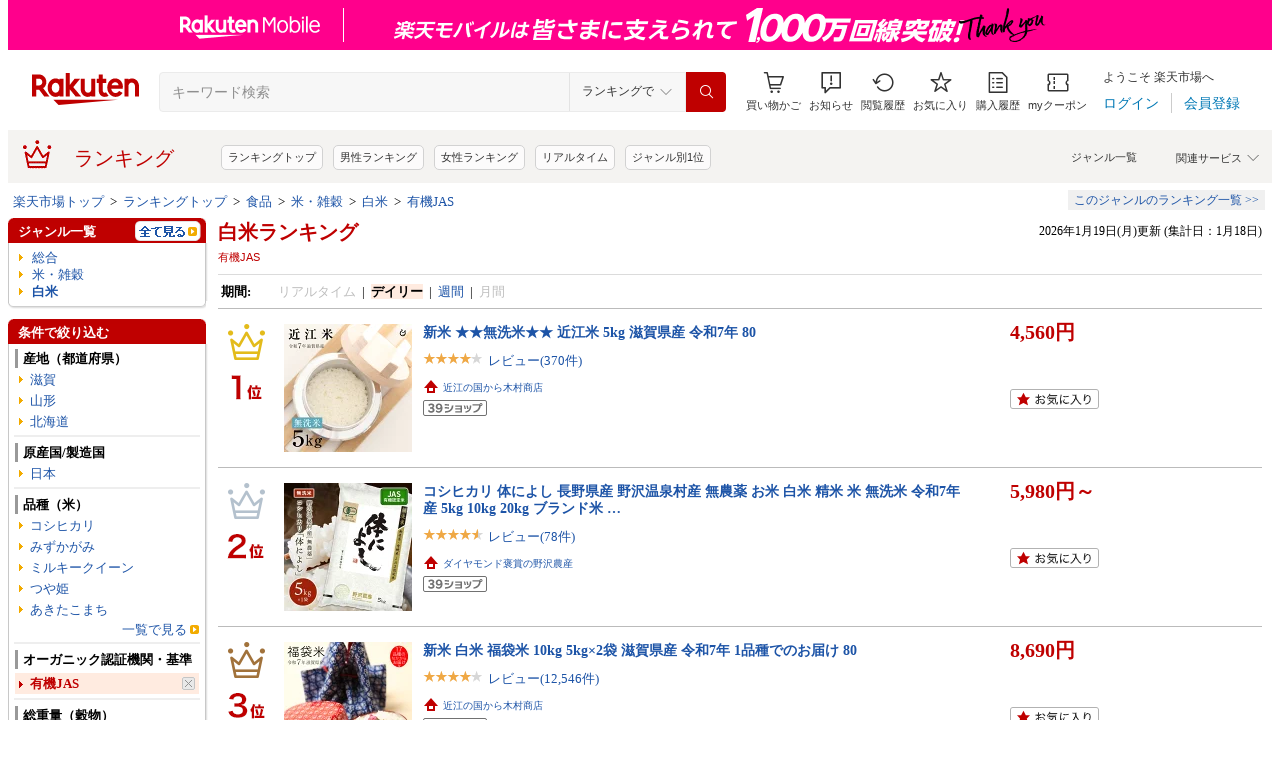

--- FILE ---
content_type: application/javascript
request_url: https://cart-api.step.rakuten.co.jp/rms/mall/cart/jsonp/list/?sid=1010&callback=r2jsonp17688008446096714718638508399
body_size: -16
content:
r2jsonp17688008446096714718638508399({"status":"300","message":"cartKey not created.","count":""})

--- FILE ---
content_type: application/javascript; charset=EUC-JP
request_url: https://api.ranking.rakuten.co.jp/q?qt=1&eid=11&enc=0&du=6&gid=201184&ge=9&len=100&slen=40&offset=20&protocol=secure&callback=jsonp62011841111111&_=1768800843050
body_size: 3988
content:
jsonp62011841111111({"code":"0","items":[{"asurakuareanames":"","asurakuareas":"","asurakuflg":"0","asurakuprefs":"","dealpoint":null,"genreId":"201184","genrecolor":"#BF0000","genrename":"白米","genrepath":"/0/100227/110472/201184","haspricerange":1,"imageurl128":"https://tshop.r10s.jp/yama-oatmeal-institute/cabinet/biiino/item/main-image/20260107205545_1.jpg?fitin=128:128","imageurl64":"https://tshop.r10s.jp/yama-oatmeal-institute/cabinet/biiino/item/main-image/20260107205545_1.jpg?fitin=64:64","itemid":10000024,"itemname":"令和7年産 新米5割使用　令和3年産 備蓄米 ブレンド 極味精米 随意契約 きわみせいまい 備蓄米 こめ お米…","itempointendtime":0,"itempointrate":"0","itempointstarttime":0,"itemurl":"https://item.rakuten.co.jp/yama-oatmeal-institute/kiwamiseimai10/","kakaku":"3,380円～","mobileshoppointendtime":0,"mobileshoppointrate":"0","mobileshoppointstarttime":0,"mobileurl":"http://m.rakuten.co.jp/yama-oatmeal-institute/n/kiwamiseimai10/","postageflg":0,"prerank":"0","price":"3380","rank":"1","revavedecimal":"53","revaveinteger":"4","reviewave":"4.53","reviewnum":"2055","reviewurl":"https://review.rakuten.co.jp/item/1/422539_10000024/1.1/","revnumcomma":"2,055","rtrurl":"https://ranking.rakuten.co.jp/realtime/201184/","servicetype":"","shopid":422539,"shopname":"山川食糧オートミール研究所","shoppointendtime":0,"shoppointrate":"0","shoppointstarttime":0,"shopurl":"https://www.rakuten.co.jp/yama-oatmeal-institute/","tags":null,"updatedate":"2026/01/19","updatetime":"14:20"},{"asurakuareanames":"","asurakuareas":"","asurakuflg":"0","asurakuprefs":"","dealpoint":null,"genreId":"201184","genrepath":"/0/100227/110472/201184","haspricerange":1,"imageurl128":"https://tshop.r10s.jp/irisplaza-r/cabinet/11073544/12782397/imgrc0115470989.jpg?fitin=128:128","imageurl64":"https://tshop.r10s.jp/irisplaza-r/cabinet/11073544/12782397/imgrc0115470989.jpg?fitin=64:64","itemid":10170526,"itemname":"［令和7年産使用］白米 無洗米 和の輝き ブレンド米 5kg 10kg (5kg×2袋) 15kg (5kg×3袋) 密封新鮮パッ…","itempointendtime":0,"itempointrate":"0","itempointstarttime":0,"itemurl":"https://item.rakuten.co.jp/irisplaza-r/113800/","kakaku":"3,980円～","mobileshoppointendtime":0,"mobileshoppointrate":"0","mobileshoppointstarttime":0,"mobileurl":"http://m.rakuten.co.jp/irisplaza-r/n/113800/","postageflg":1,"prerank":"0","price":"3980","rank":"2","revavedecimal":"70","revaveinteger":"4","reviewave":"4.70","reviewnum":"915","reviewurl":"https://review.rakuten.co.jp/item/1/358201_10170526/1.1/","revnumcomma":"915","servicetype":"","shopid":358201,"shopname":"アイリスオーヤマ公式 楽天市場店","shoppointendtime":0,"shoppointrate":"0","shoppointstarttime":0,"shopurl":"https://www.rakuten.co.jp/irisplaza-r/","tags":null},{"asurakuareanames":"","asurakuareas":"","asurakuflg":"0","asurakuprefs":"","dealpoint":null,"genreId":"201184","genrepath":"/0/100227/110472/201184","haspricerange":1,"imageurl128":"https://tshop.r10s.jp/hokkaiyahk/cabinet/biiino/item/main-image/20250219121051_1.jpg?fitin=128:128","imageurl64":"https://tshop.r10s.jp/hokkaiyahk/cabinet/biiino/item/main-image/20250219121051_1.jpg?fitin=64:64","itemid":10000001,"itemname":"【最安値挑戦】北海道 生活応援米 20kg 10kg米 白米 精米 お米 国産 北海道のお米 こだわり製法 定温保管…","itempointendtime":0,"itempointrate":"0","itempointstarttime":0,"itemurl":"https://item.rakuten.co.jp/hokkaiyahk/208/","kakaku":"5,980円～","mobileshoppointendtime":0,"mobileshoppointrate":"0","mobileshoppointstarttime":0,"mobileurl":"http://m.rakuten.co.jp/hokkaiyahk/n/208/","postageflg":1,"prerank":"0","price":"5980","rank":"3","revavedecimal":"04","revaveinteger":"4","reviewave":"4.04","reviewnum":"25","reviewurl":"https://review.rakuten.co.jp/item/1/409977_10000001/1.1/","revnumcomma":"25","servicetype":"","shopid":409977,"shopname":"北海屋H.K","shoppointendtime":0,"shoppointrate":"0","shoppointstarttime":0,"shopurl":"https://www.rakuten.co.jp/hokkaiyahk/","tags":null},{"asurakuareanames":"","asurakuareas":"","asurakuflg":"0","asurakuprefs":"","dealpoint":null,"genreId":"201184","genrepath":"/0/100227/110472/201184","haspricerange":0,"imageurl128":"https://tshop.r10s.jp/ricetanaka/cabinet/r-0001.jpg?fitin=128:128","imageurl64":"https://tshop.r10s.jp/ricetanaka/cabinet/r-0001.jpg?fitin=64:64","itemid":10000062,"itemname":"令和7年産新米使用 送料無料 備蓄米 と 新米 の ブレンド 生活応援米 10kg (5kg×2) 白米 米 お米 新米50…","itempointendtime":0,"itempointrate":"0","itempointstarttime":0,"itemurl":"https://item.rakuten.co.jp/ricetanaka/r-0001/","kakaku":"5,780円","mobileshoppointendtime":0,"mobileshoppointrate":"0","mobileshoppointstarttime":0,"mobileurl":"http://m.rakuten.co.jp/ricetanaka/n/r-0001/","postageflg":0,"prerank":"0","price":"5780","rank":"4","revavedecimal":"94","revaveinteger":"3","reviewave":"3.94","reviewnum":"628","reviewurl":"https://review.rakuten.co.jp/item/1/411648_10000062/1.1/","revnumcomma":"628","servicetype":"","shopid":411648,"shopname":"こめた　楽天市場店","shoppointendtime":0,"shoppointrate":"0","shoppointstarttime":0,"shopurl":"https://www.rakuten.co.jp/ricetanaka/","tags":null},{"asurakuareanames":"","asurakuareas":"","asurakuflg":"0","asurakuprefs":"","dealpoint":null,"genreId":"201184","genrepath":"/0/100227/110472/201184","haspricerange":0,"imageurl128":"https://tshop.r10s.jp/rs-takeo/cabinet/06994046/sato_burendo30_1.jpg?fitin=128:128","imageurl64":"https://tshop.r10s.jp/rs-takeo/cabinet/06994046/sato_burendo30_1.jpg?fitin=64:64","itemid":10000132,"itemname":"送料無料 ブレンド米 30kg(10kg×3袋) 国内産複数原料米 白米","itempointendtime":0,"itempointrate":"0","itempointstarttime":0,"itemurl":"https://item.rakuten.co.jp/rs-takeo/10001001/","kakaku":"16,980円","mobileshoppointendtime":0,"mobileshoppointrate":"0","mobileshoppointstarttime":0,"mobileurl":"http://m.rakuten.co.jp/rs-takeo/n/10001001/","postageflg":0,"prerank":"0","price":"16980","rank":"5","revavedecimal":"82","revaveinteger":"3","reviewave":"3.82","reviewnum":"299","reviewurl":"https://review.rakuten.co.jp/item/1/304679_10000132/1.1/","revnumcomma":"299","servicetype":"","shopid":304679,"shopname":"有限会社　佐藤米穀商店楽天市場店","shoppointendtime":0,"shoppointrate":"0","shoppointstarttime":0,"shopurl":"https://www.rakuten.co.jp/rs-takeo/","tags":null},{"asurakuareanames":"","asurakuareas":"","asurakuflg":"0","asurakuprefs":"","dealpoint":null,"genreId":"201184","genrepath":"/0/100227/110472/201184","haspricerange":1,"imageurl128":"https://tshop.r10s.jp/e-zakkokumai/cabinet/kome/tokiwagreen/tokiwa245ns-.jpg?fitin=128:128","imageurl64":"https://tshop.r10s.jp/e-zakkokumai/cabinet/kome/tokiwagreen/tokiwa245ns-.jpg?fitin=64:64","itemid":10002941,"itemname":"令和7年産 秋田県産 100% 米 5kg 10kg 20kg 30kg ときわGreen 白米（選べる重量）小分け/人気/安い/精米/…","itempointendtime":0,"itempointrate":"0","itempointstarttime":0,"itemurl":"https://item.rakuten.co.jp/e-zakkokumai/gyoumu-t9kga/","kakaku":"3,580円～","mobileshoppointendtime":1768489199000,"mobileshoppointrate":"2","mobileshoppointstarttime":1768402800000,"mobileurl":"http://m.rakuten.co.jp/e-zakkokumai/n/gyoumu-t9kga/","postageflg":0,"prerank":"0","price":"3580","rank":"6","revavedecimal":"44","revaveinteger":"4","reviewave":"4.44","reviewnum":"890","reviewurl":"https://review.rakuten.co.jp/item/1/210777_10002941/1.1/","revnumcomma":"890","servicetype":"","shopid":210777,"shopname":"e-zakkoku米","shoppointendtime":1768489199000,"shoppointrate":"2","shoppointstarttime":1768402800000,"shopurl":"https://www.rakuten.co.jp/e-zakkokumai/","tags":null},{"asurakuareanames":"","asurakuareas":"","asurakuflg":"0","asurakuprefs":"","dealpoint":null,"genreId":"201184","genrepath":"/0/100227/110472/201184","haspricerange":1,"imageurl128":"https://tshop.r10s.jp/jcrops/cabinet/20.jpg?fitin=128:128","imageurl64":"https://tshop.r10s.jp/jcrops/cabinet/20.jpg?fitin=64:64","itemid":10000347,"itemname":"【1月限定特価】白米 福島県産コシヒカリ 10kg(5kg×2袋)20kg(5kg×4袋)30kg(5kg×6袋) 送料無料 令和7年…","itempointendtime":0,"itempointrate":"0","itempointstarttime":0,"itemurl":"https://item.rakuten.co.jp/jcrops/677723/","kakaku":"8,499円～","mobileshoppointendtime":0,"mobileshoppointrate":"0","mobileshoppointstarttime":0,"mobileurl":"http://m.rakuten.co.jp/jcrops/n/677723/","postageflg":0,"prerank":"0","price":"8499","rank":"7","revavedecimal":"70","revaveinteger":"4","reviewave":"4.70","reviewnum":"36892","reviewurl":"https://review.rakuten.co.jp/item/1/194822_10000347/1.1/","revnumcomma":"36,892","servicetype":"","shopid":194822,"shopname":"会津CROPS米直販・楽天市場店","shoppointendtime":0,"shoppointrate":"0","shoppointstarttime":0,"shopurl":"https://www.rakuten.co.jp/jcrops/","tags":null},{"asurakuareanames":"","asurakuareas":"","asurakuflg":"0","asurakuprefs":"","dealpoint":null,"genreId":"201184","genrepath":"/0/100227/110472/201184","haspricerange":1,"imageurl128":"https://tshop.r10s.jp/kuwabe/cabinet/64.jpg?fitin=128:128","imageurl64":"https://tshop.r10s.jp/kuwabe/cabinet/64.jpg?fitin=64:64","itemid":10000205,"itemname":"米5kg 令和6年産 三重県産 コシヒカリ 金印 5kg 送料無料 精米 白米 国内産 米屋 甘い 高品質 宅配 日付…","itempointendtime":0,"itempointrate":"0","itempointstarttime":0,"itemurl":"https://item.rakuten.co.jp/kuwabe/10000190/","kakaku":"3,687円～","mobileshoppointendtime":0,"mobileshoppointrate":"0","mobileshoppointstarttime":0,"mobileurl":"http://m.rakuten.co.jp/kuwabe/n/10000190/","postageflg":0,"prerank":"0","price":"3687","rank":"8","revavedecimal":"54","revaveinteger":"4","reviewave":"4.54","reviewnum":"518","reviewurl":"https://review.rakuten.co.jp/item/1/409887_10000205/1.1/","revnumcomma":"518","servicetype":"","shopid":409887,"shopname":"お米のクワベー","shoppointendtime":0,"shoppointrate":"0","shoppointstarttime":0,"shopurl":"https://www.rakuten.co.jp/kuwabe/","tags":null},{"asurakuareanames":"","asurakuareas":"","asurakuflg":"0","asurakuprefs":"","dealpoint":null,"genreId":"201184","genrepath":"/0/100227/110472/201184","haspricerange":0,"imageurl128":"https://tshop.r10s.jp/rs-takeo/cabinet/06994046/imgrc0077424039.jpg?fitin=128:128","imageurl64":"https://tshop.r10s.jp/rs-takeo/cabinet/06994046/imgrc0077424039.jpg?fitin=64:64","itemid":10000019,"itemname":"送料無料 ブレンド米 10kg 国内産複数原料米 白米","itempointendtime":0,"itempointrate":"0","itempointstarttime":0,"itemurl":"https://item.rakuten.co.jp/rs-takeo/10000019/","kakaku":"5,980円","mobileshoppointendtime":0,"mobileshoppointrate":"0","mobileshoppointstarttime":0,"mobileurl":"http://m.rakuten.co.jp/rs-takeo/n/10000019/","postageflg":0,"prerank":"0","price":"5980","rank":"9","revavedecimal":"03","revaveinteger":"4","reviewave":"4.03","reviewnum":"3801","reviewurl":"https://review.rakuten.co.jp/item/1/304679_10000019/1.1/","revnumcomma":"3,801","servicetype":"","shopid":304679,"shopname":"有限会社　佐藤米穀商店楽天市場店","shoppointendtime":0,"shoppointrate":"0","shoppointstarttime":0,"shopurl":"https://www.rakuten.co.jp/rs-takeo/","tags":null},{"asurakuareanames":"","asurakuareas":"","asurakuflg":"0","asurakuprefs":"","dealpoint":null,"genreId":"201184","genrepath":"/0/100227/110472/201184","haspricerange":1,"imageurl128":"https://tshop.r10s.jp/fuchigami/cabinet/rakurip/smn_hino_0109_10kg.jpg?fitin=128:128","imageurl64":"https://tshop.r10s.jp/fuchigami/cabinet/rakurip/smn_hino_0109_10kg.jpg?fitin=64:64","itemid":10000003,"itemname":"【クーポンで7,980円～！1月21日(水)09:59まで！】【グルメ大賞受賞！】米 白米 無洗米 10kg 送料無料 ヒ…","itempointendtime":0,"itempointrate":"0","itempointstarttime":0,"itemurl":"https://item.rakuten.co.jp/fuchigami/10000003/","kakaku":"8,480円～","mobileshoppointendtime":0,"mobileshoppointrate":"0","mobileshoppointstarttime":0,"mobileurl":"http://m.rakuten.co.jp/fuchigami/n/10000003/","postageflg":0,"prerank":"0","price":"8480","rank":"10","revavedecimal":"58","revaveinteger":"4","reviewave":"4.58","reviewnum":"7188","reviewurl":"https://review.rakuten.co.jp/item/1/302867_10000003/1.1/","revnumcomma":"7,188","servicetype":"","shopid":302867,"shopname":"こめたつ","shoppointendtime":0,"shoppointrate":"0","shoppointstarttime":0,"shopurl":"https://www.rakuten.co.jp/fuchigami/","tags":null},{"asurakuareanames":"","asurakuareas":"","asurakuflg":"0","asurakuprefs":"","dealpoint":null,"genreId":"201184","genrepath":"/0/100227/110472/201184","haspricerange":1,"imageurl128":"https://tshop.r10s.jp/kumamoto-food/cabinet/00954548/kome/selectkome/r_10k3km001_01.jpg?fitin=128:128","imageurl64":"https://tshop.r10s.jp/kumamoto-food/cabinet/00954548/kome/selectkome/r_10k3km001_01.jpg?fitin=64:64","itemid":10003514,"itemname":"米 10kg 20kg 選べる 令和7年産 熊本県産 ヒノヒカリ 森のくまさん くまさんの輝き 国産 白米 無洗米 5kg…","itempointendtime":0,"itempointrate":"0","itempointstarttime":0,"itemurl":"https://item.rakuten.co.jp/kumamoto-food/10003514/","kakaku":"7,980円～","mobileshoppointendtime":0,"mobileshoppointrate":"0","mobileshoppointstarttime":0,"mobileurl":"http://m.rakuten.co.jp/kumamoto-food/n/10003514/","postageflg":0,"prerank":"0","price":"7980","rank":"11","revavedecimal":"70","revaveinteger":"4","reviewave":"4.70","reviewnum":"57","reviewurl":"https://review.rakuten.co.jp/item/1/245288_10003514/1.1/","revnumcomma":"57","servicetype":"","shopid":245288,"shopname":"【　くまもと風土　】","shoppointendtime":0,"shoppointrate":"0","shoppointstarttime":0,"shopurl":"https://www.rakuten.co.jp/kumamoto-food/","tags":null},{"asurakuareanames":"","asurakuareas":"","asurakuflg":"0","asurakuprefs":"","dealpoint":null,"genreId":"201184","genrepath":"/0/100227/110472/201184","haspricerange":1,"imageurl128":"https://tshop.r10s.jp/yama-oatmeal-institute/cabinet/12751295/imgrc0113876558.jpg?fitin=128:128","imageurl64":"https://tshop.r10s.jp/yama-oatmeal-institute/cabinet/12751295/imgrc0113876558.jpg?fitin=64:64","itemid":10000026,"itemname":"[12月下旬精米 980円OFFクーポン配布中]令和7年産 新米 福岡県産 ひのひかり 5kg(5kg×1袋) 10kg (5kg×2…","itempointendtime":0,"itempointrate":"0","itempointstarttime":0,"itemurl":"https://item.rakuten.co.jp/yama-oatmeal-institute/yumesizuku10-5kgx2/","kakaku":"4,380円～","mobileshoppointendtime":0,"mobileshoppointrate":"0","mobileshoppointstarttime":0,"mobileurl":"http://m.rakuten.co.jp/yama-oatmeal-institute/n/yumesizuku10-5kgx2/","postageflg":0,"prerank":"0","price":"4380","rank":"12","revavedecimal":"83","revaveinteger":"4","reviewave":"4.83","reviewnum":"6","reviewurl":"https://review.rakuten.co.jp/item/1/422539_10000026/1.1/","revnumcomma":"6","servicetype":"","shopid":422539,"shopname":"山川食糧オートミール研究所","shoppointendtime":0,"shoppointrate":"0","shoppointstarttime":0,"shopurl":"https://www.rakuten.co.jp/yama-oatmeal-institute/","tags":null},{"asurakuareanames":"","asurakuareas":"","asurakuflg":"0","asurakuprefs":"","dealpoint":null,"genreId":"201184","genrepath":"/0/100227/110472/201184","haspricerange":0,"imageurl128":"https://tshop.r10s.jp/maruhi0924/cabinet/maruhi-10/2.jpg?fitin=128:128","imageurl64":"https://tshop.r10s.jp/maruhi0924/cabinet/maruhi-10/2.jpg?fitin=64:64","itemid":10000011,"itemname":"【毎日数量限定販売】 まるひブレンド米 20kg（5kg × 4） 米 お米 毎日販売あり 数量限定 20kg 送料無料…","itempointendtime":0,"itempointrate":"0","itempointstarttime":0,"itemurl":"https://item.rakuten.co.jp/maruhi0924/maruhi-20/","kakaku":"13,400円","mobileshoppointendtime":0,"mobileshoppointrate":"0","mobileshoppointstarttime":0,"mobileurl":"http://m.rakuten.co.jp/maruhi0924/n/maruhi-20/","postageflg":1,"prerank":"0","price":"13400","rank":"13","revavedecimal":"83","revaveinteger":"4","reviewave":"4.83","reviewnum":"3184","reviewurl":"https://review.rakuten.co.jp/item/1/409055_10000011/1.1/","revnumcomma":"3,184","servicetype":"","shopid":409055,"shopname":"お米のまるひ　楽天市場店","shoppointendtime":0,"shoppointrate":"0","shoppointstarttime":0,"shopurl":"https://www.rakuten.co.jp/maruhi0924/","tags":null},{"asurakuareanames":"","asurakuareas":"","asurakuflg":"0","asurakuprefs":"","dealpoint":null,"genreId":"201184","genrepath":"/0/100227/110472/201184","haspricerange":0,"imageurl128":"https://tshop.r10s.jp/kawasaki-beikoku/cabinet/top/04725866/301pirica10.jpg?fitin=128:128","imageurl64":"https://tshop.r10s.jp/kawasaki-beikoku/cabinet/top/04725866/301pirica10.jpg?fitin=64:64","itemid":10000016,"itemname":"令和7年産 北海道産 ゆめぴりか 10kg (5kg×2袋セット)＜白米＞ 【送料無料】【北海道米 送料込み 米 お…","itempointendtime":0,"itempointrate":"0","itempointstarttime":0,"itemurl":"https://item.rakuten.co.jp/kawasaki-beikoku/10000016/","kakaku":"10,880円","mobileshoppointendtime":0,"mobileshoppointrate":"0","mobileshoppointstarttime":0,"mobileurl":"http://m.rakuten.co.jp/kawasaki-beikoku/n/10000016/","postageflg":0,"prerank":"0","price":"10880","rank":"14","revavedecimal":"75","revaveinteger":"4","reviewave":"4.75","reviewnum":"10823","reviewurl":"https://review.rakuten.co.jp/item/1/240553_10000016/1.1/","revnumcomma":"10,823","servicetype":"","shopid":240553,"shopname":"ぎんしゃり屋","shoppointendtime":0,"shoppointrate":"0","shoppointstarttime":0,"shopurl":"https://www.rakuten.co.jp/kawasaki-beikoku/","tags":null},{"asurakuareanames":"","asurakuareas":"","asurakuflg":"0","asurakuprefs":"","dealpoint":null,"genreId":"201184","genrepath":"/0/100227/110472/201184","haspricerange":0,"imageurl128":"https://tshop.r10s.jp/yokogoshi/cabinet/shohin/rice/kome-10kg_006.jpg?fitin=128:128","imageurl64":"https://tshop.r10s.jp/yokogoshi/cabinet/shohin/rice/kome-10kg_006.jpg?fitin=64:64","itemid":10000946,"itemname":"精米仕立て 五ツ星お米マイスター厳選1等米 令和7年産 新潟 新之助 10kg (5kg×2) 白米 精米 食味分析 80…","itempointendtime":0,"itempointrate":"0","itempointstarttime":0,"itemurl":"https://item.rakuten.co.jp/yokogoshi/kome-10kg_006/","kakaku":"9,560円","mobileshoppointendtime":0,"mobileshoppointrate":"0","mobileshoppointstarttime":0,"mobileurl":"http://m.rakuten.co.jp/yokogoshi/n/kome-10kg_006/","postageflg":1,"prerank":"0","price":"9560","rank":"15","revavedecimal":"68","revaveinteger":"4","reviewave":"4.68","reviewnum":"1840","reviewurl":"https://review.rakuten.co.jp/item/1/272723_10000946/1.1/","revnumcomma":"1,840","servicetype":"","shopid":272723,"shopname":"越後雪国地酒連峰（新潟店）","shoppointendtime":0,"shoppointrate":"0","shoppointstarttime":0,"shopurl":"https://www.rakuten.co.jp/yokogoshi/","tags":null},{"asurakuareanames":"","asurakuareas":"","asurakuflg":"0","asurakuprefs":"","dealpoint":null,"genreId":"201184","genrepath":"/0/100227/110472/201184","haspricerange":0,"imageurl128":"https://tshop.r10s.jp/okomeabe/cabinet/tuya/tuya-10k.jpg?fitin=128:128","imageurl64":"https://tshop.r10s.jp/okomeabe/cabinet/tuya/tuya-10k.jpg?fitin=64:64","itemid":10000053,"itemname":"楽天ランキング受賞 新米 令和7年 つや姫 10kg(5kgx2袋) 送料無料 選べる精米方法(無洗米 白米 玄米) 山…","itempointendtime":0,"itempointrate":"0","itempointstarttime":0,"itemurl":"https://item.rakuten.co.jp/okomeabe/10000053/","kakaku":"9,480円","mobileshoppointendtime":0,"mobileshoppointrate":"0","mobileshoppointstarttime":0,"mobileurl":"http://m.rakuten.co.jp/okomeabe/n/10000053/","postageflg":0,"prerank":"0","price":"9480","rank":"16","revavedecimal":"82","revaveinteger":"4","reviewave":"4.82","reviewnum":"1449","reviewurl":"https://review.rakuten.co.jp/item/1/213361_10000053/1.1/","revnumcomma":"1,449","servicetype":"","shopid":213361,"shopname":"阿部ベイコク","shoppointendtime":0,"shoppointrate":"0","shoppointstarttime":0,"shopurl":"https://www.rakuten.co.jp/okomeabe/","tags":null},{"asurakuareanames":"","asurakuareas":"","asurakuflg":"0","asurakuprefs":"","dealpoint":null,"genreId":"201184","genrepath":"/0/100227/110472/201184","haspricerange":0,"imageurl128":"https://tshop.r10s.jp/hseason/cabinet/00208353/04325330/mu_komachi_ha_10k_t2.jpg?fitin=128:128","imageurl64":"https://tshop.r10s.jp/hseason/cabinet/00208353/04325330/mu_komachi_ha_10k_t2.jpg?fitin=64:64","itemid":10000260,"itemname":"令和7年産 無洗米 山形県産 あきたこまち10kg 5kg×2袋 送料無料[年間ランキング グルメ大賞]Shop Of The…","itempointendtime":0,"itempointrate":"0","itempointstarttime":0,"itemurl":"https://item.rakuten.co.jp/hseason/865804/","kakaku":"9,280円","mobileshoppointendtime":0,"mobileshoppointrate":"0","mobileshoppointstarttime":0,"mobileurl":"http://m.rakuten.co.jp/hseason/n/865804/","postageflg":1,"prerank":"0","price":"9280","rank":"17","revavedecimal":"68","revaveinteger":"4","reviewave":"4.68","reviewnum":"65079","reviewurl":"https://review.rakuten.co.jp/item/1/218988_10000260/1.1/","revnumcomma":"65,079","servicetype":"","shopid":218988,"shopname":"ハーベストシーズン","shoppointendtime":0,"shoppointrate":"0","shoppointstarttime":0,"shopurl":"https://www.rakuten.co.jp/hseason/","tags":null},{"asurakuareanames":"","asurakuareas":"","asurakuflg":"0","asurakuprefs":"","dealpoint":null,"genreId":"201184","genrepath":"/0/100227/110472/201184","haspricerange":0,"imageurl128":"https://tshop.r10s.jp/jcrops/cabinet/85-5-k.jpg?fitin=128:128","imageurl64":"https://tshop.r10s.jp/jcrops/cabinet/85-5-k.jpg?fitin=64:64","itemid":10008584,"itemname":"新発売記念特価 ALL令和7年産 福島コシヒカリベストブレンド きらっとごはん お米 白米 5kg(5kg×1袋) 国…","itempointendtime":0,"itempointrate":"0","itempointstarttime":0,"itemurl":"https://item.rakuten.co.jp/jcrops/4562129938344/","kakaku":"3,799円","mobileshoppointendtime":0,"mobileshoppointrate":"0","mobileshoppointstarttime":0,"mobileurl":"http://m.rakuten.co.jp/jcrops/n/4562129938344/","postageflg":0,"prerank":"0","price":"3799","rank":"18","revavedecimal":"53","revaveinteger":"4","reviewave":"4.53","reviewnum":"15","reviewurl":"https://review.rakuten.co.jp/item/1/194822_10008584/1.1/","revnumcomma":"15","servicetype":"","shopid":194822,"shopname":"会津CROPS米直販・楽天市場店","shoppointendtime":0,"shoppointrate":"0","shoppointstarttime":0,"shopurl":"https://www.rakuten.co.jp/jcrops/","tags":null},{"asurakuareanames":"","asurakuareas":"","asurakuflg":"0","asurakuprefs":"","dealpoint":null,"genreId":"201184","genrepath":"/0/100227/110472/201184","haspricerange":0,"imageurl128":"https://tshop.r10s.jp/yokogoshi/cabinet/shohin/rice/kome-5kg_006.jpg?fitin=128:128","imageurl64":"https://tshop.r10s.jp/yokogoshi/cabinet/shohin/rice/kome-5kg_006.jpg?fitin=64:64","itemid":10000947,"itemname":"精米仕立て発送 ☆五ツ星お米マイスター厳選1等米☆ 令和7年産 新潟 新之助 5kg 白米 精米 お米 お米 ギ…","itempointendtime":0,"itempointrate":"0","itempointstarttime":0,"itemurl":"https://item.rakuten.co.jp/yokogoshi/kome-5kg_0061/","kakaku":"4,965円","mobileshoppointendtime":0,"mobileshoppointrate":"0","mobileshoppointstarttime":0,"mobileurl":"http://m.rakuten.co.jp/yokogoshi/n/kome-5kg_0061/","postageflg":1,"prerank":"0","price":"4965","rank":"19","revavedecimal":"65","revaveinteger":"4","reviewave":"4.65","reviewnum":"675","reviewurl":"https://review.rakuten.co.jp/item/1/272723_10000947/1.1/","revnumcomma":"675","servicetype":"","shopid":272723,"shopname":"越後雪国地酒連峰（新潟店）","shoppointendtime":0,"shoppointrate":"0","shoppointstarttime":0,"shopurl":"https://www.rakuten.co.jp/yokogoshi/","tags":null},{"asurakuareanames":"","asurakuareas":"","asurakuflg":"0","asurakuprefs":"","dealpoint":null,"genreId":"201184","genrepath":"/0/100227/110472/201184","haspricerange":1,"imageurl128":"https://tshop.r10s.jp/fujisports-r/cabinet/fob/yw10.jpg?fitin=128:128","imageurl64":"https://tshop.r10s.jp/fujisports-r/cabinet/fob/yw10.jpg?fitin=64:64","itemid":10054218,"itemname":"お米 コメ 雪若丸 10kg 無洗米 精米 送料無料 山形県産 令和7年産 5kg×2袋","itempointendtime":0,"itempointrate":"0","itempointstarttime":0,"itemurl":"https://item.rakuten.co.jp/fujisports-r/fob-ywxxa10/","kakaku":"8,280円～","mobileshoppointendtime":0,"mobileshoppointrate":"0","mobileshoppointstarttime":0,"mobileurl":"http://m.rakuten.co.jp/fujisports-r/n/fob-ywxxa10/","postageflg":0,"prerank":"0","price":"8280","rank":"20","revavedecimal":"77","revaveinteger":"4","reviewave":"4.77","reviewnum":"1769","reviewurl":"https://review.rakuten.co.jp/item/1/266403_10054218/1.1/","revnumcomma":"1,769","servicetype":"","shopid":266403,"shopname":"富士スポーツ楽天市場店","shoppointendtime":0,"shoppointrate":"0","shoppointstarttime":0,"shopurl":"https://www.rakuten.co.jp/fujisports-r/","tags":null}],"num":20,"query":{"abt":"","age":"0","area":"00","arf":"0","du":"6","eid":"11","enc":"0","event_rnk_id":null,"ge":"9","gid":"201184","iid":"","kw":"","len":"100","lv":"1","ly":"","mb":"0","mv":"1","offset":"20","pr":"00","price":"0","prl":"","protocol":"secure","pru":"","qt":"1","rt":"1","rvf":"0","s4type":"1","sgid":"","sl":"0","slen":"40","soffset":"","sqt":"0","srt":"1","sstart":"","st":"0","start":"1","stx":"","tag":""},"rankingid":0,"status":"Success"})

--- FILE ---
content_type: application/javascript
request_url: https://gettime.r10s.jp/?callback=jQuery36004544160663740018_1768800843047&_=1768800843052
body_size: 10
content:
jQuery36004544160663740018_1768800843047({"epoch":"1768800848"})

--- FILE ---
content_type: application/javascript
request_url: https://gettime.r10s.jp/?callback=jQuery36004544160663740018_1768800843047&_=1768800843048
body_size: 10
content:
jQuery36004544160663740018_1768800843047({"epoch":"1768800845"})